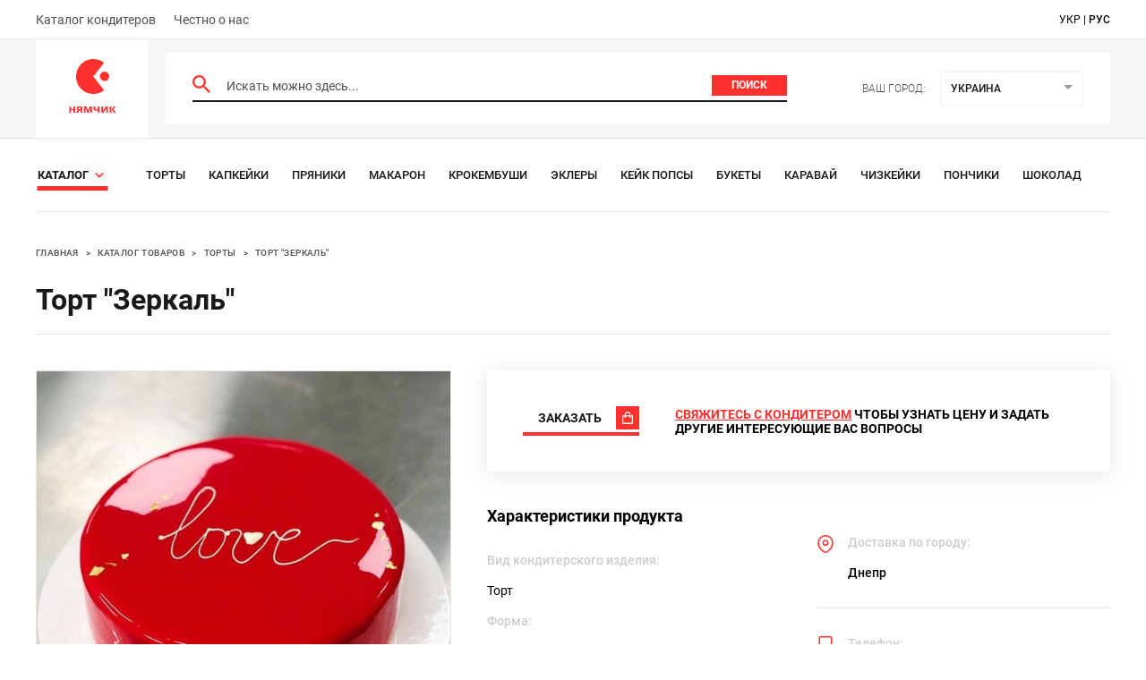

--- FILE ---
content_type: text/html; charset=utf-8
request_url: https://nyamchik.com/products/tort-zerkal-9c217b
body_size: 12105
content:
<!doctype html>
<html lang="en">
<head>
    <meta charset="UTF-8">
    <meta name="viewport"
          content="width=device-width, initial-scale=1.0">
    <meta http-equiv="X-UA-Compatible" content="ie=edge">
    <link rel="shortcut icon" type="image/ico" href="/favicon.ico"/>
    <meta data-react-helmet="true" name="description" content="Красный торт от кондитера mozgova_anna. Круглая форма. Количество ярусов — 1. Доставка по городу Днепр. | NYAMCHIK © 2021."/>
    <title data-react-helmet="true">Торт &quot;Зеркаль&quot;</title>
    <link data-react-helmet="true" rel="canonical" href="https://nyamchik.com/products/tort-zerkal-9c217b"/><link data-react-helmet="true" rel="alternate" hrefLang="uk" href="https://nyamchik.com/ua/products/tort-zerkal-9c217b"/><link data-react-helmet="true" rel="alternate" hrefLang="ru" href="https://nyamchik.com/products/tort-zerkal-9c217b"/><link data-react-helmet="true" rel="alternate" hrefLang="x-default" href="https://nyamchik.com/products/tort-zerkal-9c217b"/><link data-react-helmet="true" rel="preload" as="image" href="/media/c34535405fb39bec82927b6f13521d3e.jpg"/>
    <!--styles:inline-->
    <link rel="stylesheet" href="/main.f8edf2a820c97e35c4e8.css" />
<link rel="stylesheet" href="/productPage.f8edf2a820c97e35c4e8.css" />
</head>
<body>
<!-- Google Tag Manager -->
<script>(function(w,d,s,l,i){w[l]=w[l]||[];w[l].push({'gtm.start':
        new Date().getTime(),event:'gtm.js'});var f=d.getElementsByTagName(s)[0],
    j=d.createElement(s),dl=l!='dataLayer'?'&l='+l:'';j.async=true;j.src=
    'https://www.googletagmanager.com/gtm.js?id='+i+dl;f.parentNode.insertBefore(j,f);
})(window,document,'script','dataLayer','GTM-K4R4SM4');</script>
<!-- End Google Tag Manager -->
<!-- Google Tag Manager (noscript) -->
<noscript><iframe src="https://www.googletagmanager.com/ns.html?id=GTM-K4R4SM4"
                  height="0" width="0" style="display:none;visibility:hidden"></iframe></noscript>
<!-- End Google Tag Manager (noscript) -->
<div id="root"><div class="loader"></div><header><div class="top-nav"><div class="container"><ul><li><a href="/sellers">Каталог кондитеров</a></li><li><a href="/about">Честно о нас</a></li></ul><div class="language-selection"><a class="lang " href="https://nyamchik.com/ua/products/tort-zerkal-9c217b">укр</a><span> | </span><a class="lang active" href="https://nyamchik.com/products/tort-zerkal-9c217b">рус</a></div></div></div><div class="middle-nav"><div class="container"><a class="logo" href="/"><svg width="54" height="66" viewBox="0 0 54 66" fill="none" xmlns="http://www.w3.org/2000/svg"><path d="M28.245 19.5L40.19 34.79A19.006 19.006 0 0 1 28.245 39C17.616 39 9 30.27 9 19.5S17.616 0 28.245 0c4.513 0 8.663 1.574 11.945 4.21C36.208 9.414 28.245 19.5 28.245 19.5z" fill="#FF312E"></path><ellipse cx="40.767" cy="19.313" rx="5.198" ry="5.267" fill="#FF312E"></ellipse><path d="M3.342 52.902v2.73h2.704v-2.73h1.937V60H6.046v-2.925H3.342V60H1.405v-7.098h1.937zM11.09 60H8.998l1.911-2.808a2.56 2.56 0 0 1-.975-.715c-.277-.338-.416-.797-.416-1.378 0-.71.269-1.252.806-1.625.537-.381 1.226-.572 2.067-.572h3.302V60h-1.937v-2.639H12.69L11.091 60zm.325-4.888c0 .295.117.529.351.702.234.165.537.247.91.247h1.079v-1.794H12.43c-.347 0-.602.087-.767.26a.8.8 0 0 0-.247.585zm15.246-2.21V60h-1.807v-3.484c0-.347.004-.685.013-1.014.017-.33.04-.633.065-.91h-.039L22.931 60h-1.456l-1.989-5.421h-.052c.035.286.056.594.065.923.017.32.026.676.026 1.066V60h-1.807v-7.098h2.743l1.768 4.81 1.794-4.81h2.64zm3.728 0v2.6c0 .615.286.923.858.923.372 0 .72-.039 1.04-.117.32-.087.641-.2.962-.338v-3.068h1.937V60H33.25v-2.821c-.303.165-.65.316-1.04.455-.39.13-.832.195-1.326.195-.737 0-1.326-.19-1.768-.572-.442-.381-.663-.953-.663-1.716v-2.639h1.937zm8.7 0v2.808c0 .147-.009.33-.026.546-.009.217-.022.438-.039.663a9.965 9.965 0 0 1-.039.598c-.017.173-.03.295-.039.364l3.276-4.979h2.327V60h-1.872v-2.834c0-.234.009-.49.026-.767.017-.286.035-.55.052-.793.026-.251.043-.442.052-.572L39.545 60h-2.327v-7.098h1.872zm12.138 0h2.133l-2.808 3.406L53.608 60H51.41l-2.9-3.601V60h-1.937v-7.098h1.938v3.445l2.716-3.445z" fill="#FF312E"></path></svg></a><div class="row"><form class="input-header"><svg width="20" height="20" viewBox="0 0 20 20" fill="none" xmlns="http://www.w3.org/2000/svg"><path d="M14.294 12.579h-.904l-.32-.31a7.4 7.4 0 0 0 1.796-4.836 7.433 7.433 0 1 0-7.433 7.433 7.4 7.4 0 0 0 4.837-1.796l.309.32v.904L18.296 20 20 18.296l-5.706-5.717zm-6.861 0a5.139 5.139 0 0 1-5.146-5.146 5.139 5.139 0 0 1 5.146-5.146 5.139 5.139 0 0 1 5.146 5.146 5.139 5.139 0 0 1-5.146 5.146z" fill="#FF312E"></path></svg><input type="text" placeholder="Искать можно здесь..." value=""/><button type="submit" class="btn undefined">Поиск</button></form><div class="city"><h5>Ваш город:</h5><div class="Dropdown-root city-select"><div class="Dropdown-control" aria-haspopup="listbox"><div class="Dropdown-placeholder">Украина</div><div class="Dropdown-arrow-wrapper"><span class="Dropdown-arrow"></span></div></div></div></div></div></div></div><nav class="container"><div class="catalog-wr"><div class="see-all-wrapper"><a class="see-all-link" href="/catalog"><span>Каталог</span><div class="arrow arrow-right small"><svg width="10" height="18" viewBox="0 0 10 18" fill="none" xmlns="http://www.w3.org/2000/svg"><path d="M0 15.429L6.25 9 0 2.571 1.25 0 10 9l-8.75 9L0 15.429z" fill="#FF312E"></path></svg></div></a></div><ul><li><a href="/catalog/torty">Торты</a></li><li><a href="/catalog/kapkejki">Капкейки</a></li><li><a href="/catalog/pryaniki">Пряники</a></li><li><a href="/catalog/makaron">Макарон</a></li><li><a href="/catalog/krokembushi">Крокембуши</a></li><li><a href="/catalog/eklery">Эклеры</a></li><li><a href="/catalog/kejk-popsy">Кейк Попсы</a></li><li><a href="/catalog/bukety">Букеты</a></li><li><a href="/catalog/Karаvai">Каравай</a></li><li><a href="/catalog/chizkejki">Чизкейки</a></li><li><a href="/catalog/ponchiki">Пончики</a></li><li><a href="/catalog/shokolad">Шоколад</a></li><li><a href="/catalog/shtrudeli">Штрудели</a></li><li><a href="/catalog/trifle">Трайфлы</a></li><li><a href="/catalog/profiterole">Профитроли</a></li><li><a href="/catalog/truffle">Трюфели</a></li><li><a href="/catalog/zefir">Зефир</a></li><li><a href="/catalog/tart">Тарты</a></li><li><a href="/catalog/rulety">Рулеты</a></li><li><a href="/catalog/pirozhnye">Пирожные</a></li><li><a href="/catalog/ledency">Льодяники</a></li><li><a href="/catalog/bulochki">Булочки</a></li><li><a href="/catalog/mastichnye-figurki">Сахарная мастика</a></li><li><a href="/catalog/pirogi">Пироги</a></li><li><a href="/catalog/desertnye-nabory">Десертные наборы</a></li><li><a href="/catalog/marshmellou">Маршмеллоу</a></li><li><a href="/catalog/konfety">Конфеты</a></li><li><a href="/catalog/pashi">Паски</a></li><li><a href="/catalog/pechene">Печенье</a></li></ul></div></nav></header><nav class="breadcrumbs "><div class="container"><div class="breadcrumbs__inner"><span class="breadcrumbs__section"><a aria-current="page" class="breadcrumbs__crumb breadcrumbs__crumb--active" href="/">Главная</a><span class="breadcrumbs__separator">&gt;</span></span><span class="breadcrumbs__section"><a class="breadcrumbs__crumb" href="/catalog">Каталог товаров</a><span class="breadcrumbs__separator">&gt;</span></span><span class="breadcrumbs__section"><a class="breadcrumbs__crumb" href="/catalog/torty">Торты</a><span class="breadcrumbs__separator">&gt;</span></span><span class="breadcrumbs__section"><a class="breadcrumbs__crumb" href="/products/tort-zerkal-9c217b">Торт &quot;Зеркаль&quot;</a></span></div></div></nav><main><div class="product-page"><div class="product-page container"><div class="page-headings"><h1>Торт &quot;Зеркаль&quot;</h1></div><div class="product-block"><div class="left-block"><div class="image-wrapper"><img class="product-img" src="/media/c34535405fb39bec82927b6f13521d3e.jpg" alt="Торт &quot;Зеркаль&quot;"/></div><div class="about-seller"><a class="avatar-circle" href="/sellers/mozgova_anna"><img src="/media/e29b421a85cc129b725ccce073b0fc59.jpg" loading="lazy" alt="Кондитер. mozgova_anna"/></a><div><p class="title">Кондитер:</p><a class="name" href="/sellers/mozgova_anna">mozgova_anna</a></div></div></div><div class="right-block"><div class="highlighted"><div class="btn-ask">Задать вопрос</div><div class="btn-buy">Заказать</div><p><span>Свяжитесь с кондитером</span> чтобы узнать цену и Задать другие интересующие вас Вопросы</p></div><div class="full-product-info"><div class="about-product"><h3>Характеристики продукта</h3><ul><li><b>Вид кондитерского изделия:</b><p>Торт</p></li><li><b>Форма:</b><p>Круглая</p></li></ul></div><div class="seller-info"><ul class="with-icons delivery-info"><li><svg width="20" height="22" viewBox="0 0 20 22" fill="none" xmlns="http://www.w3.org/2000/svg"><path clip-rule="evenodd" d="M10 12.326a2.667 2.667 0 0 0 2.667-2.665 2.667 2.667 0 0 0-5.334 0A2.667 2.667 0 0 0 10 12.326z" stroke="#FF312E" stroke-width="1.5" stroke-linecap="square"></path><path clip-rule="evenodd" d="M18 9.661c0 6.663-6.667 10.66-8 10.66-1.333 0-8-3.997-8-10.66 0-4.414 3.583-7.994 8-7.994s8 3.58 8 7.994z" stroke="#FF312E" stroke-width="1.5" stroke-linecap="square"></path></svg><b>Доставка по городу:</b><p>Днепр</p></li></ul><hr/><ul class="with-icons"><li><svg width="20" height="22" viewBox="0 0 20 22" fill="none" xmlns="http://www.w3.org/2000/svg"><path d="M8 16.333h4m-7.333 4h10.666c.737 0 1.334-.597 1.334-1.333V3c0-.737-.597-1.333-1.334-1.333H4.667c-.737 0-1.334.596-1.334 1.333v16c0 .736.597 1.333 1.334 1.333z" stroke="#FF312E" stroke-width="1.5"></path></svg><b>Телефон:</b><p><span class="phone-numbers hidden">Показать номер</span></p></li><li><svg width="22" height="22" viewBox="0 0 22 22" fill="none" xmlns="http://www.w3.org/2000/svg"><path d="M15.667 5.667H17m-10-4h8A5.333 5.333 0 0 1 20.333 7v8A5.333 5.333 0 0 1 15 20.333H7A5.333 5.333 0 0 1 1.667 15V7A5.333 5.333 0 0 1 7 1.667zM11 15a4 4 0 1 1 0-8 4 4 0 0 1 0 8z" stroke="#FF312E" stroke-width="1.5"></path></svg><b>Инстаграм:</b><p><a target="_blank" href="http://instagram.com/mozgova_anna" rel="noreferrer nofollow noopener">@<!-- -->mozgova_anna</a></p></li></ul></div></div><noindex><div class="note" data-nosnippet="true">* информация о кондитерском изделии взята из открытых источников и представлена здесь в ознакомительных целях. Некоторые данные о кондитерском изделии могут отличаться от действительных. Если вы являетесь автором этого изделия и нашли неточность в его описании или не согласны с размещением информации о нем на этом портале, пожалуйста, обратитесь по адресу support@nyamchik.com</div></noindex></div></div><div class="section section-slider ssr"><div class="head-block"><div class="left-side"><h2>Другие товары этого кондитера:</h2></div></div><div class="slick-slider slick-initialized"><div class="slick-list"><div class="slick-track" style="width:100%;left:0%"><div data-index="0" class="slick-slide slick-active slick-current" tabindex="-1" aria-hidden="false" style="outline:none;width:25%"><div><div class="product-card item"><div class="product-wrapper"><a class="image-wrapper" href="/products/pirozhnoe-banan-pekan-yuzu-952154"><img src="/media/7f85b634eea85656a9e0d6bef65871b2.jpg" loading="lazy" alt="Пирожное &quot;Банан-пекан-Юзу&quot;"/></a><div class="product-info"><a href="/products/pirozhnoe-banan-pekan-yuzu-952154"><h3>Пирожное &quot;Банан-пекан-Юзу&quot;</h3></a><div class="seller-info"><a class="avatar-circle" rel="nofollow" href="/sellers/mozgova_anna"><img src="/media/e29b421a85cc129b725ccce073b0fc59.jpg" loading="lazy" alt="Кондитер. mozgova_anna"/></a><a class="name-and-loc" rel="nofollow" href="/sellers/mozgova_anna"><div class="seller-name">mozgova_anna</div><div class="location-info">Днепр</div></a></div></div></div></div></div></div><div data-index="1" class="slick-slide slick-active" tabindex="-1" aria-hidden="false" style="outline:none;width:25%"><div><div class="product-card item"><div class="product-wrapper"><a class="image-wrapper" href="/products/pirozhnoe-granatnoe-fe766e"><img src="/media/a20b76e548c3754944a53be722c3e43d.jpg" loading="lazy" alt="Пирожное &quot;Гранатное&quot;"/></a><div class="product-info"><a href="/products/pirozhnoe-granatnoe-fe766e"><h3>Пирожное &quot;Гранатное&quot;</h3></a><div class="seller-info"><a class="avatar-circle" rel="nofollow" href="/sellers/mozgova_anna"><img src="/media/e29b421a85cc129b725ccce073b0fc59.jpg" loading="lazy" alt="Кондитер. mozgova_anna"/></a><a class="name-and-loc" rel="nofollow" href="/sellers/mozgova_anna"><div class="seller-name">mozgova_anna</div><div class="location-info">Днепр</div></a></div></div></div></div></div></div><div data-index="2" class="slick-slide slick-active" tabindex="-1" aria-hidden="false" style="outline:none;width:25%"><div><div class="product-card item"><div class="product-wrapper"><a class="image-wrapper" href="/products/tarti-vishnya-kirsh-050b9e"><img src="/media/04a5e4eb9d67173f6d94a1e0136a5ac5.jpg" loading="lazy" alt="Тарты &quot;Вишня-Кирш&quot;"/></a><div class="product-info"><a href="/products/tarti-vishnya-kirsh-050b9e"><h3>Тарты &quot;Вишня-Кирш&quot;</h3></a><div class="seller-info"><a class="avatar-circle" rel="nofollow" href="/sellers/mozgova_anna"><img src="/media/e29b421a85cc129b725ccce073b0fc59.jpg" loading="lazy" alt="Кондитер. mozgova_anna"/></a><a class="name-and-loc" rel="nofollow" href="/sellers/mozgova_anna"><div class="seller-name">mozgova_anna</div><div class="location-info">Днепр</div></a></div></div></div></div></div></div><div data-index="3" class="slick-slide slick-active" tabindex="-1" aria-hidden="false" style="outline:none;width:25%"><div><div class="product-card item"><div class="product-wrapper"><a class="image-wrapper" href="/products/tort-troinyashki-lol-7ec793"><img src="/media/9f5ecce737d1b5cf08fd0cac56583f30.jpg" loading="lazy" alt="Торт &quot;Тройняшки Лол&quot;"/></a><div class="product-info"><a href="/products/tort-troinyashki-lol-7ec793"><h3>Торт &quot;Тройняшки Лол&quot;</h3></a><div class="seller-info"><a class="avatar-circle" rel="nofollow" href="/sellers/mozgova_anna"><img src="/media/e29b421a85cc129b725ccce073b0fc59.jpg" loading="lazy" alt="Кондитер. mozgova_anna"/></a><a class="name-and-loc" rel="nofollow" href="/sellers/mozgova_anna"><div class="seller-name">mozgova_anna</div><div class="location-info">Днепр</div></a></div></div></div></div></div></div></div></div></div></div><div class="section section-slider ssr"><div class="head-block"><div class="left-side"><h2>Торты на 14 февраля</h2><a class="see-all" href="/catalog/torty-na-14-fevralya">смотреть все</a></div></div><div class="slick-slider slick-initialized" dir="ltr"><div class="slick-list"><div class="slick-track" style="width:300%;left:0%"><div data-index="0" class="slick-slide slick-active slick-current" tabindex="-1" aria-hidden="false" style="outline:none;width:8.333333333333334%"><div><div class="product-card item"><div class="product-wrapper"><a class="image-wrapper" href="/products/tort-fioletovoe-serdtse-3c8861"><img src="/media/0d6d9c2be38282bdc29687a8679b5ddd.jpg" loading="lazy" alt="Торт &quot;Фиолетовое сердце&quot;"/></a><div class="product-info"><a href="/products/tort-fioletovoe-serdtse-3c8861"><h3>Торт &quot;Фиолетовое сердце&quot;</h3></a><div class="seller-info"><a class="avatar-circle" rel="nofollow" href="/sellers/tortikeksikaramel"><img src="/media/2be163d508489327e03404afbdc9fece.jpg" loading="lazy" alt="Кондитер. tortikeksikaramel"/></a><a class="name-and-loc" rel="nofollow" href="/sellers/tortikeksikaramel"><div class="seller-name">tortikeksikaramel</div><div class="location-info">Киев</div></a></div></div></div></div></div></div><div data-index="1" class="slick-slide slick-active" tabindex="-1" aria-hidden="false" style="outline:none;width:8.333333333333334%"><div><div class="product-card item"><div class="product-wrapper"><a class="image-wrapper" href="/products/tort-mramornii-fionit-e3c2d5"><img src="/media/a0b659de6ff2dc98a9d082fda580e0ab.jpg" loading="lazy" alt="Торт &quot;Мраморный фионит&quot;"/></a><div class="product-info"><a href="/products/tort-mramornii-fionit-e3c2d5"><h3>Торт &quot;Мраморный фионит&quot;</h3></a><div class="seller-info"><a class="avatar-circle" rel="nofollow" href="/sellers/tortik_odessa"><img src="/media/65f215b9b6f45ef78890734fbfa1c1f1.jpg" loading="lazy" alt="Кондитер. tortik_odessa"/></a><a class="name-and-loc" rel="nofollow" href="/sellers/tortik_odessa"><div class="seller-name">tortik_odessa</div><div class="location-info">Одесса</div></a></div></div></div></div></div></div><div data-index="2" class="slick-slide slick-active" tabindex="-1" aria-hidden="false" style="outline:none;width:8.333333333333334%"><div><div class="product-card item"><div class="product-wrapper"><a class="image-wrapper" href="/products/tort-imperatritsa-1bf6c3"><img src="/media/dcae4bdf10bed63cc576d21f596d67ca.jpg" loading="lazy" alt="Торт &quot;Императрица&quot;"/></a><div class="product-info"><a href="/products/tort-imperatritsa-1bf6c3"><h3>Торт &quot;Императрица&quot;</h3></a><div class="seller-info"><a class="avatar-circle" rel="nofollow" href="/sellers/il_cake"><img src="/media/7a021f15421cc072a98f1e01c70816c1.jpg" loading="lazy" alt="Кондитер. il_cake"/></a><a class="name-and-loc" rel="nofollow" href="/sellers/il_cake"><div class="seller-name">il_cake</div><div class="location-info">Киев</div></a></div></div></div></div></div></div><div data-index="3" class="slick-slide slick-active" tabindex="-1" aria-hidden="false" style="outline:none;width:8.333333333333334%"><div><div class="product-card item"><div class="product-wrapper"><a class="image-wrapper" href="/products/tort-you-complete-me-7ef4ce"><img src="/media/2891a88c7e104da617faadaf56d2544f.jpg" loading="lazy" alt="Торт &quot;You complete me&quot;"/></a><div class="product-info"><a href="/products/tort-you-complete-me-7ef4ce"><h3>Торт &quot;You complete me&quot;</h3></a><div class="seller-info"><a class="avatar-circle" rel="nofollow" href="/sellers/cake.shoko"><img src="/media/7c625d5de0fbb7a222e3eaa6da32372a.jpg" loading="lazy" alt="Кондитер. cake.shoko"/></a><a class="name-and-loc" rel="nofollow" href="/sellers/cake.shoko"><div class="seller-name">cake.shoko</div><div class="location-info">Киев</div></a></div></div></div></div></div></div><div data-index="4" class="slick-slide" tabindex="-1" aria-hidden="true" style="outline:none;width:8.333333333333334%"><div><div class="product-card item"><div class="product-wrapper"><a class="image-wrapper" href="/products/tort-kamennoe-serdtse-1560b5"><img src="/media/56c5c711f6a536097003dd8409a64e1b.jpg" loading="lazy" alt="Торт &quot;Каменное сердце&quot;"/></a><div class="product-info"><a href="/products/tort-kamennoe-serdtse-1560b5"><h3>Торт &quot;Каменное сердце&quot;</h3></a><div class="seller-info"><a class="avatar-circle" rel="nofollow" href="/sellers/mir_podarkov_torty_odessa"><img src="/media/a4ff1aa909d574e59fe8dd81e839649f.jpg" loading="lazy" alt="Кондитер. mir_podarkov_torty_odessa"/></a><a class="name-and-loc" rel="nofollow" href="/sellers/mir_podarkov_torty_odessa"><div class="seller-name">mir_podarkov_torty_odessa</div><div class="location-info">Одесса</div></a></div></div></div></div></div></div><div data-index="5" class="slick-slide" tabindex="-1" aria-hidden="true" style="outline:none;width:8.333333333333334%"><div><div class="product-card item"><div class="product-wrapper"><a class="image-wrapper" href="/products/tort-mishuli-a24764"><img src="/media/ffc8f159d12bf639843165080ce153d3.jpg" loading="lazy" alt="Торт &quot;Мишули&quot;"/></a><div class="product-info"><a href="/products/tort-mishuli-a24764"><h3>Торт &quot;Мишули&quot;</h3></a><div class="seller-info"><a class="avatar-circle" rel="nofollow" href="/sellers/lemanika_cake"><img src="/media/e2a720bad16fd81758cfa6be7026fa76.jpg" loading="lazy" alt="Кондитер. lemanika_cake"/></a><a class="name-and-loc" rel="nofollow" href="/sellers/lemanika_cake"><div class="seller-name">lemanika_cake</div><div class="location-info">Киев</div></a></div></div></div></div></div></div><div data-index="6" class="slick-slide" tabindex="-1" aria-hidden="true" style="outline:none;width:8.333333333333334%"><div><div class="product-card item"><div class="product-wrapper"><a class="image-wrapper" href="/products/tort-vlyublyonnie-navsegda-0571da"><img src="/media/2ad7bbcc0d13bff64fc0c23beb0e74e7.jpg" loading="lazy" alt="Торт &quot;Влюблённые навсегда&quot;"/></a><div class="product-info"><a href="/products/tort-vlyublyonnie-navsegda-0571da"><h3>Торт &quot;Влюблённые навсегда&quot;</h3></a><div class="seller-info"><a class="avatar-circle" rel="nofollow" href="/sellers/bananacake.ua"><img src="/media/5d8024a50d1264321a12045788cecc35.jpg" loading="lazy" alt="Кондитер. bananacake.ua"/></a><a class="name-and-loc" rel="nofollow" href="/sellers/bananacake.ua"><div class="seller-name">bananacake.ua</div><div class="location-info">Киев</div></a></div></div></div></div></div></div><div data-index="7" class="slick-slide" tabindex="-1" aria-hidden="true" style="outline:none;width:8.333333333333334%"><div><div class="product-card item"><div class="product-wrapper"><a class="image-wrapper" href="/products/tort-razom-e36fc3"><img src="/media/0f4a0ee6c5caf06961f2fdd08ba616b9.jpg" loading="lazy" alt="Торт &quot;Разом&quot;"/></a><div class="product-info"><a href="/products/tort-razom-e36fc3"><h3>Торт &quot;Разом&quot;</h3></a><div class="seller-info"><a class="avatar-circle" rel="nofollow" href="/sellers/miracake.ua"><img src="/media/c26bce3349e1cf03e66b1518838817ff.jpg" loading="lazy" alt="Кондитер. miracake.ua"/></a><a class="name-and-loc" rel="nofollow" href="/sellers/miracake.ua"><div class="seller-name">miracake.ua</div><div class="location-info">Львов</div></a></div></div></div></div></div></div><div data-index="8" class="slick-slide" tabindex="-1" aria-hidden="true" style="outline:none;width:8.333333333333334%"><div><div class="product-card item"><div class="product-wrapper"><a class="image-wrapper" href="/products/tort-potselui-menya-bf8c03"><img src="/media/1b7a3c8ef2bc3cc3f3c1eb536f1dcadb.jpg" loading="lazy" alt="Торт &quot;Поцелуй меня&quot;"/></a><div class="product-info"><a href="/products/tort-potselui-menya-bf8c03"><h3>Торт &quot;Поцелуй меня&quot;</h3></a><div class="seller-info"><a class="avatar-circle" rel="nofollow" href="/sellers/cakery_and_cupcakes_odessa"><img src="/media/9ba724412c43f6ce0eeabaa2ccfff0b1.jpg" loading="lazy" alt="Кондитер. cakes_and_cupcakes_odessa.ua"/></a><a class="name-and-loc" rel="nofollow" href="/sellers/cakery_and_cupcakes_odessa"><div class="seller-name">cakes_and_cupcakes_odessa.ua</div><div class="location-info">Одесса</div></a></div></div></div></div></div></div><div data-index="9" class="slick-slide" tabindex="-1" aria-hidden="true" style="outline:none;width:8.333333333333334%"><div><div class="product-card item"><div class="product-wrapper"><a class="image-wrapper" href="/products/tort-potseluichiki-e6bdb1"><img src="/media/4263942422dc96c25c68acb15b16f529.jpg" loading="lazy" alt="Торт &quot;Поцелуйчики&quot;"/></a><div class="product-info"><a href="/products/tort-potseluichiki-e6bdb1"><h3>Торт &quot;Поцелуйчики&quot;</h3></a><div class="seller-info"><a class="avatar-circle" rel="nofollow" href="/sellers/cake_you_"><img src="/media/b8a07f3467fca73d0541b356f6961702.jpg" loading="lazy" alt="Кондитер. cake_you_"/></a><a class="name-and-loc" rel="nofollow" href="/sellers/cake_you_"><div class="seller-name">cake_you_</div><div class="location-info">Киев</div></a></div></div></div></div></div></div><div data-index="10" class="slick-slide" tabindex="-1" aria-hidden="true" style="outline:none;width:8.333333333333334%"><div><div class="product-card item"><div class="product-wrapper"><a class="image-wrapper" href="/products/bento-tort-bonus-3ad5a6"><img src="/media/906212212b1eaa81594f324301ac1ff2.jpg" loading="lazy" alt="Бенто-торт &quot;Bonus&quot;"/></a><div class="product-info"><a href="/products/bento-tort-bonus-3ad5a6"><h3>Бенто-торт &quot;Bonus&quot;</h3></a><div class="seller-info"><a class="avatar-circle" rel="nofollow" href="/sellers/oksana__nechyporenko"><img src="/media/706fff5ab4b256274ace7c755dc6ea1f.jpg" loading="lazy" alt="Кондитер. oksana__nechyporenko"/></a><a class="name-and-loc" rel="nofollow" href="/sellers/oksana__nechyporenko"><div class="seller-name">oksana__nechyporenko</div><div class="location-info">Львов</div></a></div></div></div></div></div></div><div data-index="11" class="slick-slide" tabindex="-1" aria-hidden="true" style="outline:none;width:8.333333333333334%"><div><div class="product-card item"><div class="product-wrapper"><a class="image-wrapper" href="/products/tort-lyublyu-9c727c"><img src="/media/5c69699e3fed11687b09e9c708d9e578.jpg" loading="lazy" alt="Торт &quot;Люблю&quot;"/></a><div class="product-info"><a href="/products/tort-lyublyu-9c727c"><h3>Торт &quot;Люблю&quot;</h3></a><div class="seller-info"><a class="avatar-circle" rel="nofollow" href="/sellers/n.artiukh11"><img src="/media/26fcdae7947edbfbfbd581e1e27476ef.jpg" loading="lazy" alt="Кондитер. n.artiukh11"/></a><a class="name-and-loc" rel="nofollow" href="/sellers/n.artiukh11"><div class="seller-name">n.artiukh11</div><div class="location-info">Киев</div></a></div></div></div></div></div></div></div></div></div></div></div></div></main><div class="notifications-wrapper"></div><footer><div class="container"><div class="copyright">NYAMCHIK © <!-- -->2026</div><a class="email" href="mailto:support@nyamchik.com">support@nyamchik.com</a></div></footer></div>
<div id="modal"></div>
<script>
    window.__PRELOADED_STATE__ = {"chunkLoader":{"loading":false},"carouselsProducts":{"catalogPagesProducts":{"products":[],"cacheKey":"","fetched":false,"fetching":false},"sellerProducts":{"products":[{"_id":"61e2221c41c61b0013a027e5","images":[{"url":"/media/7f85b634eea85656a9e0d6bef65871b2.jpg"},{"url":"/media/5594918de05ee76d916b34168794b42e.jpg"},{"url":"/media/01a3ebd1cec8184aeb98a51d2cfc1c40.jpg"}],"seller":{"avatar":{"url":"/media/e29b421a85cc129b725ccce073b0fc59.jpg"},"confectionerName":"mozgova_anna","canonicalName":"mozgova_anna"},"name":"Пирожное \"Банан-пекан-Юзу\"","canonicalName":"pirozhnoe-banan-pekan-yuzu-952154","deliveryLocations":[{"parentLocation":null,"name":"Днепропетровская область","translations":{"ua":{"name":"Дніпропетровська область"}}},{"parentLocation":"5f425bcda4102000310326b3","name":"Днепр","translations":{"ua":{"name":"Дніпро"}}}]},{"_id":"61e221a941c61b0013a027da","images":[{"url":"/media/a20b76e548c3754944a53be722c3e43d.jpg"},{"url":"/media/246530df499bfa959fad4bb20893326d.jpg"}],"seller":{"avatar":{"url":"/media/e29b421a85cc129b725ccce073b0fc59.jpg"},"confectionerName":"mozgova_anna","canonicalName":"mozgova_anna"},"name":"Пирожное \"Гранатное\"","canonicalName":"pirozhnoe-granatnoe-fe766e","deliveryLocations":[{"parentLocation":null,"name":"Днепропетровская область","translations":{"ua":{"name":"Дніпропетровська область"}}},{"parentLocation":"5f425bcda4102000310326b3","name":"Днепр","translations":{"ua":{"name":"Дніпро"}}}]},{"_id":"615ca35d6066c4001290a492","images":[{"url":"/media/04a5e4eb9d67173f6d94a1e0136a5ac5.jpg"}],"seller":{"avatar":{"url":"/media/e29b421a85cc129b725ccce073b0fc59.jpg"},"confectionerName":"mozgova_anna","canonicalName":"mozgova_anna"},"name":"Тарты \"Вишня-Кирш\"","canonicalName":"tarti-vishnya-kirsh-050b9e","deliveryLocations":[{"parentLocation":null,"name":"Днепропетровская область","translations":{"ua":{"name":"Дніпропетровська область"}}},{"parentLocation":"5f425bcda4102000310326b3","name":"Днепр","translations":{"ua":{"name":"Дніпро"}}}]},{"_id":"60469db7dadd380012fd24c1","images":[{"url":"/media/9f5ecce737d1b5cf08fd0cac56583f30.jpg"}],"seller":{"avatar":{"url":"/media/e29b421a85cc129b725ccce073b0fc59.jpg"},"confectionerName":"mozgova_anna","canonicalName":"mozgova_anna"},"name":"Торт \"Тройняшки Лол\"","canonicalName":"tort-troinyashki-lol-7ec793","deliveryLocations":[{"parentLocation":null,"name":"Днепропетровская область","translations":{"ua":{"name":"Дніпропетровська область"}}},{"parentLocation":"5f425bcda4102000310326b3","name":"Днепр","translations":{"ua":{"name":"Дніпро"}}}]},{"_id":"601f1a44e059e700197f2f7f","images":[{"url":"/media/c34535405fb39bec82927b6f13521d3e.jpg"}],"seller":{"avatar":{"url":"/media/e29b421a85cc129b725ccce073b0fc59.jpg"},"confectionerName":"mozgova_anna","canonicalName":"mozgova_anna"},"name":"Торт \"Зеркаль\"","canonicalName":"tort-zerkal-9c217b","deliveryLocations":[{"parentLocation":null,"name":"Днепропетровская область","translations":{"ua":{"name":"Дніпропетровська область"}}},{"parentLocation":"5f425bcda4102000310326b3","name":"Днепр","translations":{"ua":{"name":"Дніпро"}}}]}],"cacheKey":"601f1a19e059e700197f2f77","fetching":false,"fetched":true},"latestProducts":{"products":[],"cacheKey":"","fetched":false,"fetching":false},"622755b76dc17f001279a03e,622f9e4f6dc17f001279a0aa_":{"products":[{"_id":"606828138170d1001c680b2a","images":[{"url":"/media/0d6d9c2be38282bdc29687a8679b5ddd.jpg"}],"seller":{"avatar":{"url":"/media/2be163d508489327e03404afbdc9fece.jpg"},"confectionerName":"tortikeksikaramel","canonicalName":"tortikeksikaramel"},"name":"Торт \"Фиолетовое сердце\"","canonicalName":"tort-fioletovoe-serdtse-3c8861","deliveryLocations":[{"parentLocation":null,"name":"Киевская область","translations":{"ua":{"name":"Київська область"}}},{"parentLocation":"5f425bcda4102000310326b9","name":"Киев","translations":{"ua":{"name":"Київ"}}}]},{"_id":"6068d1d98170d1001c680d1c","images":[{"url":"/media/a0b659de6ff2dc98a9d082fda580e0ab.jpg"},{"url":"/media/ed91debf2d2dff2b282a2e761d1155e5.jpg"},{"url":"/media/833b1f2a8bb7f799d10e99f98dd2b91d.jpg"}],"seller":{"avatar":{"url":"/media/65f215b9b6f45ef78890734fbfa1c1f1.jpg"},"confectionerName":"tortik_odessa","canonicalName":"tortik_odessa"},"name":"Торт \"Мраморный фионит\"","canonicalName":"tort-mramornii-fionit-e3c2d5","deliveryLocations":[{"parentLocation":null,"name":"Одесская область","translations":{"ua":{"name":"Одеська область"}}},{"parentLocation":"5f425bcda4102000310326be","name":"Одесса","translations":{"ua":{"name":"Одеса"}}}]},{"_id":"609fe3139f67e8001551c767","images":[{"url":"/media/dcae4bdf10bed63cc576d21f596d67ca.jpg"}],"seller":{"avatar":{"url":"/media/7a021f15421cc072a98f1e01c70816c1.jpg"},"confectionerName":"il_cake","canonicalName":"il_cake"},"name":"Торт \"Императрица\"","canonicalName":"tort-imperatritsa-1bf6c3","deliveryLocations":[{"parentLocation":null,"name":"Киевская область","translations":{"ua":{"name":"Київська область"}}},{"parentLocation":"5f425bcda4102000310326b9","name":"Киев","translations":{"ua":{"name":"Київ"}}}]},{"_id":"60789f7b0238a20012963153","images":[{"url":"/media/2891a88c7e104da617faadaf56d2544f.jpg"}],"seller":{"avatar":{"url":"/media/7c625d5de0fbb7a222e3eaa6da32372a.jpg"},"confectionerName":"cake.shoko","canonicalName":"cake.shoko"},"name":"Торт \"You complete me\"","canonicalName":"tort-you-complete-me-7ef4ce","deliveryLocations":[{"parentLocation":null,"name":"Киевская область","translations":{"ua":{"name":"Київська область"}}},{"parentLocation":"5f425bcda4102000310326b9","name":"Киев","translations":{"ua":{"name":"Київ"}}}]},{"_id":"5fa8650b2f50a10012a67aab","images":[{"url":"/media/56c5c711f6a536097003dd8409a64e1b.jpg"},{"url":"/media/6eb5776b8111457287b94431fbaecdc3.jpg"},{"url":"/media/3494fa6ae71fa083279f015b4676f201.jpg"}],"seller":{"avatar":{"url":"/media/a4ff1aa909d574e59fe8dd81e839649f.jpg"},"confectionerName":"mir_podarkov_torty_odessa","canonicalName":"mir_podarkov_torty_odessa"},"name":"Торт \"Каменное сердце\"","canonicalName":"tort-kamennoe-serdtse-1560b5","deliveryLocations":[{"parentLocation":null,"name":"Одесская область","translations":{"ua":{"name":"Одеська область"}}},{"parentLocation":"5f425bcda4102000310326be","name":"Одесса","translations":{"ua":{"name":"Одеса"}}}]},{"_id":"601f1f73e059e700197f2fec","images":[{"url":"/media/ffc8f159d12bf639843165080ce153d3.jpg"}],"seller":{"avatar":{"url":"/media/e2a720bad16fd81758cfa6be7026fa76.jpg"},"confectionerName":"lemanika_cake","canonicalName":"lemanika_cake"},"name":"Торт \"Мишули\"","canonicalName":"tort-mishuli-a24764","deliveryLocations":[{"parentLocation":null,"name":"Киевская область","translations":{"ua":{"name":"Київська область"}}},{"parentLocation":"5f425bcda4102000310326b9","name":"Киев","translations":{"ua":{"name":"Київ"}}}]},{"_id":"608c6d2a9f67e80015519e7d","images":[{"url":"/media/2ad7bbcc0d13bff64fc0c23beb0e74e7.jpg"}],"seller":{"avatar":{"url":"/media/5d8024a50d1264321a12045788cecc35.jpg"},"confectionerName":"bananacake.ua","canonicalName":"bananacake.ua"},"name":"Торт \"Влюблённые навсегда\"","canonicalName":"tort-vlyublyonnie-navsegda-0571da","deliveryLocations":[{"parentLocation":null,"name":"Киевская область","translations":{"ua":{"name":"Київська область"}}},{"parentLocation":"5f425bcda4102000310326b9","name":"Киев","translations":{"ua":{"name":"Київ"}}}]},{"_id":"6308600f8574f40012e40d4b","deliveryLocations":[{"parentLocation":null,"name":"Львовская область","translations":{"ua":{"name":"Львівська область"}}},{"parentLocation":"5f425bcda4102000310326bc","name":"Львов","translations":{"ua":{"name":"Львів"}}}],"images":[{"url":"/media/0f4a0ee6c5caf06961f2fdd08ba616b9.jpg"},{"url":"/media/1672c982e4c60782ad6b31712f0539b7.jpg"},{"url":"/media/ab99524bc7278ad3d7d02b89f061539e.jpg"},{"url":"/media/d56e514340dcf595bbfad8679147b676.jpg"}],"seller":{"avatar":{"url":"/media/c26bce3349e1cf03e66b1518838817ff.jpg"},"confectionerName":"miracake.ua","canonicalName":"miracake.ua"},"name":"Торт \"Разом\"","canonicalName":"tort-razom-e36fc3"},{"_id":"6068d0d98170d1001c680d04","images":[{"url":"/media/1b7a3c8ef2bc3cc3f3c1eb536f1dcadb.jpg"}],"seller":{"avatar":{"url":"/media/9ba724412c43f6ce0eeabaa2ccfff0b1.jpg"},"confectionerName":"cakes_and_cupcakes_odessa.ua","canonicalName":"cakery_and_cupcakes_odessa"},"name":"Торт \"Поцелуй меня\"","canonicalName":"tort-potselui-menya-bf8c03","deliveryLocations":[{"parentLocation":null,"name":"Одесская область","translations":{"ua":{"name":"Одеська область"}}},{"parentLocation":"5f425bcda4102000310326be","name":"Одесса","translations":{"ua":{"name":"Одеса"}}}]},{"_id":"601f08bee059e700197f2e11","images":[{"url":"/media/4263942422dc96c25c68acb15b16f529.jpg"}],"seller":{"avatar":{"url":"/media/b8a07f3467fca73d0541b356f6961702.jpg"},"confectionerName":"cake_you_","canonicalName":"cake_you_"},"name":"Торт \"Поцелуйчики\"","canonicalName":"tort-potseluichiki-e6bdb1","deliveryLocations":[{"parentLocation":null,"name":"Киевская область","translations":{"ua":{"name":"Київська область"}}},{"parentLocation":"5f425bcda4102000310326b9","name":"Киев","translations":{"ua":{"name":"Київ"}}}]},{"_id":"630653c09a572400152dd72c","deliveryLocations":[{"parentLocation":null,"name":"Львовская область","translations":{"ua":{"name":"Львівська область"}}},{"parentLocation":"5f425bcda4102000310326bc","name":"Львов","translations":{"ua":{"name":"Львів"}}}],"images":[{"url":"/media/906212212b1eaa81594f324301ac1ff2.jpg"},{"url":"/media/97e7a7feb48058c0260282ee5b91ef70.jpg"}],"seller":{"avatar":{"url":"/media/706fff5ab4b256274ace7c755dc6ea1f.jpg"},"confectionerName":"oksana__nechyporenko","canonicalName":"oksana__nechyporenko"},"name":"Бенто-торт \"Bonus\"","canonicalName":"bento-tort-bonus-3ad5a6"},{"_id":"60e21f912e02f900128464be","images":[{"url":"/media/5c69699e3fed11687b09e9c708d9e578.jpg"},{"url":"/media/5ef790eff42d57726900d280d8c67777.jpg"}],"seller":{"avatar":{"url":"/media/26fcdae7947edbfbfbd581e1e27476ef.jpg"},"confectionerName":"n.artiukh11","canonicalName":"n.artiukh11"},"name":"Торт \"Люблю\"","canonicalName":"tort-lyublyu-9c727c","deliveryLocations":[{"parentLocation":null,"name":"Киевская область","translations":{"ua":{"name":"Київська область"}}},{"parentLocation":"5f425bcda4102000310326b9","name":"Киев","translations":{"ua":{"name":"Київ"}}}]}],"cacheKey":"622755b76dc17f001279a03e,622f9e4f6dc17f001279a0aa_","fetching":false,"fetched":true}},"redirect":null,"locations":{"locations":[{"parentLocation":null,"_id":"","name":"Украина","inName":"Украине","fromName":"Украины","slug":""},{"_id":"5f425bcda4102000310326ca","parentLocation":"5f425bcda4102000310326b3","name":"Днепр","inName":"Днепре","slug":"dp","fromName":"Днепра"},{"_id":"5f425bcda4102000310326e4","parentLocation":"5f425bcda4102000310326b9","name":"Киев","inName":"Киеве","slug":"kiev","fromName":"Киева"},{"_id":"5f425bcda410200031032701","parentLocation":"5f425bcda4102000310326bc","name":"Львов","inName":"Львове","slug":"lviv","fromName":"Львова"},{"_id":"5f425bcda410200031032704","parentLocation":"5f425bcda4102000310326be","name":"Одесса","inName":"Одессе","slug":"odessa","fromName":"Одессы"},{"_id":"5f425bcda410200031032707","parentLocation":"5f425bcda4102000310326bf","name":"Полтава","inName":"Полтаве","slug":"poltava","fromName":"Полтавы"},{"_id":"5f425bcda41020003103270e","parentLocation":"5f425bcda4102000310326c3","name":"Харьков","inName":"Харькове","slug":"kharkov","fromName":"Харькова"}],"currentLocation":{"parentLocation":null,"_id":"","name":"Украина","inName":"Украине","fromName":"Украины","slug":""},"fetching":false,"fetched":true},"products":{"products":{"products":[],"total":0,"totalCurrentLocation":0,"fetching":false,"fetched":false},"filters":{"filters":{"classifierElements":[],"locationSlug":null,"sortBy":"SORT_BY_DATE","page":0,"search":""}}},"product":{"product":{"_id":"601f1a44e059e700197f2f7f","filling":[],"viewsCount":2293,"type":"CAKE","images":[{"url":"/media/c34535405fb39bec82927b6f13521d3e.jpg"}],"tiersCount":1,"color":{"primaryColor":"Красный","secondaryColor":"Красный"},"description":"","seller":{"_id":"601f1a19e059e700197f2f77","phoneNumbers":["+380 98 295 6846"],"deliveryTypes":[],"paymentTypes":[],"avatar":{"url":"/media/e29b421a85cc129b725ccce073b0fc59.jpg"},"socials":[{"socialType":"INSTAGRAM","url":"http://instagram.com/mozgova_anna","username":"mozgova_anna","followedBy":12487,"postsCount":1176,"createdAt":"2021-02-06T22:37:13.191Z","updatedAt":"2021-02-06T22:37:13.191Z"}],"name":"Анна Мозговая","confectionerName":"mozgova_anna","canonicalName":"mozgova_anna","deliveryLocations":[{"_id":"5f425bcda4102000310326ca","parentLocation":"5f425bcda4102000310326b3","name":"Днепр","inName":"Днепре","slug":"dp","__v":0,"fromName":"Днепра","isActiveOnWeb":true,"updatedAt":"2022-07-24T13:10:27.733Z","translations":{"ua":{"name":"Дніпро","inName":"Дніпрі","fromName":"Дніпра","isTranslationReady":true}},"updatedBy":"moderator_j2ye6s"},{"_id":"5f425bcda4102000310326b3","parentLocation":null,"name":"Днепропетровская область","inName":"Днепропетровской области","slug":"dnepropetrovskaya-obl","__v":0,"fromName":"Днепропетровской области","isActiveOnWeb":false,"translations":{"ua":{"name":"Дніпропетровська область","inName":"Дніпропетровській області","fromName":"Дніпропетровської області","isTranslationReady":true}},"updatedAt":"2022-07-24T13:49:19.951Z","updatedBy":"moderator_j2ye6s"}]},"name":"Торт \"Зеркаль\"","shape":"CIRCLE","canonicalName":"tort-zerkal-9c217b","classifierElements":["622755b76dc17f001279a03e","622f9e4f6dc17f001279a0aa"],"relatedPages":[{"_id":"62b3adeafacaff0031edc4fe","classifierElements":["622755b76dc17f001279a03e","622f9e4f6dc17f001279a0aa"],"linkedFrom":["62b3adeafacaff0031edc4be"],"type":"PRODUCTS_CATALOG_PAGE","name":"Торты на 14 февраля","slug":"torty-na-14-fevralya","translations":{"ua":{"name":"Торти на 14 лютого"}}}],"rootPage":{"_id":"62b3ade9facaff0031edc483","classifierElements":["622755b76dc17f001279a03e"],"linkedFrom":["62f0fa2629d3640013c6c233"],"name":"Торты","slug":"torty","translations":{"ua":{"name":"Торти"}}},"isDesignForAllLocations":true},"fetching":false,"fetched":true},"sellers":{"sellers":{"sellers":[],"total":0,"fetching":false,"fetched":false},"filters":{"locationSlug":null,"page":0,"search":""}},"seller":{"seller":{"seller":null,"fetching":false},"products":{"products":null,"fetching":false}},"page":{"page":null,"fetching":false},"pages":{"pages":[{"_id":"62b3ade9facaff0031edc483","classifierElements":["622755b76dc17f001279a03e"],"name":"Торты","slug":"torty","imageUrl":"/media/categories/torty.jpg"},{"_id":"62b3adeafacaff0031edc586","classifierElements":["622f95b06dc17f001279a06c"],"name":"Капкейки","slug":"kapkejki","imageUrl":"/media/37ebbbad6e5be1624f6c20253833272f.jpg"},{"_id":"62b3adeafacaff0031edc587","classifierElements":["622f95cf6dc17f001279a06e"],"name":"Пряники","slug":"pryaniki","imageUrl":"/media/2a3827a4f1710734af9ca97f941013c3.jpg"},{"_id":"62b3adeafacaff0031edc588","classifierElements":["622f97d16dc17f001279a070"],"name":"Макарон","slug":"makaron","imageUrl":"/media/c0db6bad4ac22e1c22c301f54c012a2f.jpg"},{"_id":"62b3adeafacaff0031edc589","classifierElements":["622f98446dc17f001279a078"],"name":"Крокембуши","slug":"krokembushi","imageUrl":"/media/9fdc66b8a348fc280cd8926fbc3f37f5.jpg"},{"_id":"62b3adeafacaff0031edc58a","classifierElements":["622f981d6dc17f001279a076"],"name":"Эклеры","slug":"eklery","imageUrl":"/media/0e28d85697bfe2e0737a8addb95adc49.jpg"},{"_id":"62b3adeafacaff0031edc58b","classifierElements":["622f98646dc17f001279a07a"],"name":"Кейк Попсы","slug":"kejk-popsy","imageUrl":"/media/4ecbcacb4b5ef579f50b5497e168a86b.jpg"},{"_id":"62b3adeafacaff0031edc58c","classifierElements":["62a75b495fb3fa00122db881"],"name":"Букеты","slug":"bukety","imageUrl":"/media/78df15d85115657fb374302c91559800.jpg"},{"_id":"62b3adeafacaff0031edc58e","classifierElements":["622f98856dc17f001279a07c"],"name":"Каравай","slug":"Karаvai","imageUrl":"/media/2402ee3c173a1ec21cb873f23cc3ca55.jpg"},{"_id":"62b3adeafacaff0031edc58f","classifierElements":["622f989a6dc17f001279a07e"],"name":"Чизкейки","slug":"chizkejki","imageUrl":"/media/d67737eeca4e9b016446f805bca14c63.jpg"},{"_id":"62b3adeafacaff0031edc590","classifierElements":["622f98ae6dc17f001279a080"],"name":"Пончики","slug":"ponchiki","imageUrl":"/media/0dfe13ef343a319438fb4b56a7188c3a.jpg"},{"_id":"62b3adeafacaff0031edc591","classifierElements":["622f98ba6dc17f001279a082"],"name":"Шоколад","slug":"shokolad","imageUrl":"/media/889936db7b084f50b5eee8cbf9342dd4.jpg"},{"_id":"62b3adeafacaff0031edc592","classifierElements":["622f98d46dc17f001279a084"],"name":"Штрудели","slug":"shtrudeli","imageUrl":"/media/623f24daa5f6f5410282c18d8d4af533.jpg"},{"_id":"62b3adeafacaff0031edc593","classifierElements":["622f98e26dc17f001279a086"],"name":"Трайфлы","slug":"trifle","imageUrl":"/media/06e8187340588528336d08413569dc1f.jpg"},{"_id":"62b3adeafacaff0031edc594","classifierElements":["622f98f96dc17f001279a088"],"name":"Профитроли","slug":"profiterole","imageUrl":"/media/a52025e31e1becd2e9fb5d0f5f3b5543.jpg"},{"_id":"62b3adeafacaff0031edc595","classifierElements":["622f99196dc17f001279a08a"],"name":"Трюфели","slug":"truffle","imageUrl":"/media/5e948e37e7b8d75ae0dbe4b494683f1a.jpg"},{"_id":"62b3adeafacaff0031edc596","classifierElements":["622f99476dc17f001279a08c"],"name":"Зефир","slug":"zefir","imageUrl":"/media/e22f2d040a2aafe8a5f57a94ff1aa9c2.jpg"},{"_id":"62b3adeafacaff0031edc597","classifierElements":["622f995b6dc17f001279a08e"],"name":"Тарты","slug":"tart","imageUrl":"/media/04a5e4eb9d67173f6d94a1e0136a5ac5.jpg"},{"_id":"62b3adeafacaff0031edc5b9","classifierElements":["6251d54059b5a3001761aea4"],"name":"Рулеты","slug":"rulety","imageUrl":"/media/ab093b7e551b8d45f4735564f3a60b7a.jpg"},{"_id":"62b3adeafacaff0031edc5ba","classifierElements":["6251d4e659b5a3001761ae9e"],"name":"Пирожные","slug":"pirozhnye","imageUrl":"/media/6f84a77b6a4750f4d8d2dc0512d4a21e.jpg"},{"_id":"62b3adeafacaff0031edc5bb","classifierElements":["62a75ad35fb3fa00122db87e"],"name":"Льодяники","slug":"ledency","imageUrl":"/media/9b1cc161a055f4d9a6a759f572e6d5ae.jpg"},{"_id":"62b3adeafacaff0031edc5bc","classifierElements":["6251b72b59b5a3001761ae5e"],"name":"Булочки","slug":"bulochki","imageUrl":"/media/07a0903cc5a99ddd0d5f281f9dd3eabe.jpg"},{"_id":"62b3adeafacaff0031edc5bd","classifierElements":["62a75b695fb3fa00122db885"],"name":"Сахарная мастика","slug":"mastichnye-figurki","imageUrl":"/media/a21c4675b26a5ceac446700a015381be.jpg"},{"_id":"62b3adeafacaff0031edc5c5","classifierElements":["6250c5cc59b5a3001761adfb"],"name":"Пироги","slug":"pirogi","imageUrl":"/media/190611712134bca6cd75a5eca5443193.jpg"},{"_id":"62b3adeafacaff0031edc5c7","classifierElements":["62a75b5a5fb3fa00122db883"],"name":"Десертные наборы","slug":"desertnye-nabory","imageUrl":"/media/26454deccc297f1848ed290047ccfc9c.jpg"},{"_id":"62b3adeafacaff0031edc5c8","classifierElements":["62560cd66a83700012068b36"],"name":"Маршмеллоу","slug":"marshmellou","imageUrl":"/media/4505a1bfa1880c8660e2b38687ce179e.jpg"},{"_id":"62b3adeafacaff0031edc5c9","classifierElements":["6250c66859b5a3001761ae06"],"name":"Конфеты","slug":"konfety","imageUrl":"/media/49ef98a6bda8dd76ec626b46db9d7d2f.jpg"},{"_id":"62b3adeafacaff0031edc5ca","classifierElements":["62547d4221078a001b2060a7"],"name":"Паски","slug":"pashi","imageUrl":"/media/94ecf65f37ef51720f9f541a4bbd4f5a.jpg"},{"_id":"62b3adeafacaff0031edc5cc","classifierElements":["6251ae0559b5a3001761ae2c"],"name":"Печенье","slug":"pechene","imageUrl":"/media/685eea950754a16f832472e4211bbc43.jpg"}],"fetching":false,"fetched":true}};
    window.initialLanguage = 'ru';
</script>
<script crossorigin src="https://unpkg.com/react@17.0.1/umd/react.production.min.js"></script>
<script crossorigin src="https://unpkg.com/react-dom@17.0.1/umd/react-dom.production.min.js"></script>
<script src="/productPage.f8edf2a820c97e35c4e8.js"></script>
<script src="/vendors~productPage.f8edf2a820c97e35c4e8.js"></script>
<script src="/vendors~catalogPage~mainPage~productPage.f8edf2a820c97e35c4e8.js"></script>
<script src="/vendors~aboutPage~catalogPage~feedbackPage~mainPage~notFoundPage~privacyPage~productPage~search~sell~23bf4e54.f8edf2a820c97e35c4e8.js"></script>
<script src="/main.f8edf2a820c97e35c4e8.js"></script>
</body>
</html>

--- FILE ---
content_type: text/css; charset=UTF-8
request_url: https://nyamchik.com/productPage.f8edf2a820c97e35c4e8.css
body_size: 3875
content:
.page-headings{border-bottom:1px solid #e6e6e1;margin:20px 0}.page-headings h1{color:#191919;font-size:28px;font-weight:700;margin-bottom:20px}@media (min-width:768px){.page-headings h1{font-size:32px}}.page-headings p{color:#515052;font-size:16px;font-weight:400;margin-bottom:30px;white-space:pre-wrap}.page-headings.placeholder h1{width:30%;background-color:#e6e6e1;height:35px}.page-headings.placeholder p{width:40%;background-color:#e6e6e1;height:20px}.section .head-block{display:-ms-flexbox;display:flex;-ms-flex-align:center;align-items:center;-ms-flex-pack:justify;justify-content:space-between;margin:30px 0}@media (min-width:768px){.section .head-block{margin:60px 0 40px}}@media (min-width:768px){.section .head-block .left-side{display:-ms-flexbox;display:flex;-ms-flex-align:end;align-items:flex-end}}.section .head-block a.see-all{position:relative;display:table;margin-top:10px;font-size:16px;font-weight:400;pointer-events:all;white-space:nowrap;color:red}@media (min-width:768px){.section .head-block a.see-all{margin-top:0}}.section .head-block a.see-all:hover{text-decoration:underline}.section .head-block a.see-all:hover:after{margin-left:12px}.section .head-block a.see-all:after{content:"-->";margin-left:10px;text-decoration:none;position:absolute;line-height:12px;top:50%;left:100%;transform:translateY(-50%)}.section .head-block h2{font-size:24px;font-weight:700;color:#191919;pointer-events:none;padding-top:30px;margin-top:-30px}@media (min-width:768px){.section .head-block h2{font-size:24px;padding-top:40px;margin-top:-40px;margin-right:20px}}.section .head-block .arrows{display:none;-ms-flex-align:center;align-items:center;-ms-flex-pack:center;justify-content:center}@media (min-width:768px){.section .head-block .arrows{display:-ms-flexbox;display:flex}}.section .head-block .arrows>.arrow.disabled{opacity:.3;pointer-events:none}.section .head-block .arrows>.arrow:first-child{margin-right:10px}.section.section-slider .arrow{-webkit-user-select:none;-ms-user-select:none;user-select:none;cursor:pointer;padding:10px}.section.section-slider .arrow.disabled{pointer-events:none}.section.section-slider .arrow.disabled svg{fill:#000!important}.section.section-slider .arrow:hover svg{fill:#000}.section.section-slider .slick-slider{margin:0 -16px}.section.section-slider .slick-slider .product-card{padding:0 10px}@media (min-width:768px){.section.section-slider .slick-slider .product-card{padding:0 16px}}.section.section-slider .slick-slider.placeholder{display:-ms-flexbox;display:flex;overflow:hidden}.section.section-slider .slick-slider.placeholder>div{width:100%!important;-ms-flex:1 0 100%;flex:1 0 100%;-ms-flex:1 0 calc(100% - 25px);flex:1 0 calc(100% - 25px)}@media (min-width:576px){.section.section-slider .slick-slider.placeholder>div{width:50%!important;max-width:50%!important;-ms-flex:1 0 50%;flex:1 0 50%}}@media (min-width:1024px){.section.section-slider .slick-slider.placeholder>div{width:33.33%!important;max-width:33.33%!important;-ms-flex:1 0 33.33%;flex:1 0 33.33%}}@media (min-width:1280px){.section.section-slider .slick-slider.placeholder>div{width:25%!important;max-width:25%!important;-ms-flex:1 0 25%;flex:1 0 25%}}.section.section-slider.ssr .slick-slider .slick-track{width:100%!important;display:-ms-flexbox;display:flex}.section.section-slider.ssr .slick-slider .slick-slide{width:100%!important;-ms-flex:1 0 100%;flex:1 0 100%}@media (min-width:576px){.section.section-slider.ssr .slick-slider .slick-slide{width:50%!important;max-width:50%!important;-ms-flex:1 0 50%;flex:1 0 50%}}@media (min-width:1024px){.section.section-slider.ssr .slick-slider .slick-slide{width:33.33%!important;max-width:33.33%!important;-ms-flex:1 0 33.33%;flex:1 0 33.33%}}@media (min-width:1280px){.section.section-slider.ssr .slick-slider .slick-slide{width:25%!important;max-width:25%!important;-ms-flex:1 0 25%;flex:1 0 25%}}.avatar-circle img{width:30px;height:30px;border-radius:50%;border:1px solid #ccccc8;display:block}.avatar-circle .no-avatar{width:30px;height:30px;font-size:16px;display:-ms-flexbox;display:flex;-ms-flex-pack:center;justify-content:center;-ms-flex-align:center;align-items:center;border-radius:50%;background:#ff312e;color:#fff}.avatar-circle.avatar-placeholder{width:30px;height:30px;border-radius:50%;background-color:#f7f7f7;-ms-flex-negative:0;flex-shrink:0}.product-card{position:relative}@media (min-width:768px){.product-card:hover .like-btn{box-shadow:0 0 10px rgba(0,0,0,.15)}}.product-card .product-wrapper{background-color:#fff;width:100%}.product-card .additional-info{display:none}.product-card .additional-info h5{color:#ccccc8;font-size:12px;margin-bottom:10px}.product-card .additional-info p{color:#191919;font-size:12px;margin-bottom:16px}.product-card .additional-info a{display:inline-block;color:#ff312e;font-size:12px;font-weight:500;margin-top:20px;text-decoration:underline;text-transform:uppercase}.product-card .image-wrapper{border-bottom:none}.product-card hr{width:100%;height:2px;margin:20px 0;background-color:#f7f7f7;border:0}.product-card .product-info{padding:20px 0;position:relative;z-index:1}.product-card h3{color:#191919;font-size:16px;transition:color .3s;text-overflow:ellipsis;overflow:hidden;white-space:nowrap;font-weight:500}.product-card h3:hover{color:#ff312e}.product-card .seller-info{display:-ms-flexbox;display:flex;-ms-flex-align:center;align-items:center;width:100%;overflow:hidden;transition:color .3s;margin-top:10px;color:#515052;font-size:14px}.product-card .seller-info>.name-and-loc{min-width:1px}.product-card .seller-info .location-info{font-weight:300}.product-card .seller-info .avatar-circle{margin-right:8px}.product-card .seller-info img{width:30px;height:30px;display:block}.product-card .seller-info .no-avatar{width:30px;height:30px;font-size:16px}.product-card .seller-info .seller-name:hover{color:#ff312e}.product-card .seller-info .location-info,.product-card .seller-info .seller-name{text-overflow:ellipsis;overflow:hidden;white-space:nowrap}.product-card .price div{font-size:18px;font-weight:300;color:#ccccc8;margin-bottom:5px}.product-card .price div b{font-weight:800;color:#191919}.product-card .price .availability{color:#ccccc8;font-size:12px;-ms-flex-item-align:start;align-self:flex-start}.product-card .like-btn{border:none;width:46px;height:46px;display:-ms-flexbox;display:flex;-ms-flex-align:center;align-items:center;-ms-flex-pack:center;justify-content:center;position:absolute;right:0;top:-20px;background-color:#fff;border-radius:50%;cursor:pointer;transition:box-shadow .3s}.product-card .like-btn svg path{transition:fill .2s}.product-card .like-btn:hover{box-shadow:0 0 10px rgba(0,0,0,.15)}.product-card .like-btn:hover svg path{fill:#ff312e}.product-card .btn-buy{margin-left:auto}.product-card.placeholder .image-wrapper{background-color:#e6e6e1}.product-card.placeholder .image-wrapper:after{display:none}.product-card.placeholder h3{height:20px;background-color:#f7f7f7;width:60%}.product-card.placeholder .description{background-color:#f7f7f7}.product-card.placeholder .seller-info{display:-ms-flexbox;display:flex}.product-card.placeholder .seller-info .avatar-placeholder{width:30px;height:30px}.product-card.placeholder .seller-info .confectioner-name{height:20px;width:100px;margin-left:20px;background-color:#f7f7f7}.product-card.placeholder .order-btn{margin-left:auto;height:34px;background-color:#f7f7f7;width:140px;display:block}.slick-slider{box-sizing:border-box;-webkit-user-select:none;-ms-user-select:none;user-select:none;-webkit-touch-callout:none;-khtml-user-select:none;-ms-touch-action:pan-y;touch-action:pan-y;-webkit-tap-highlight-color:transparent}.slick-list,.slick-slider{position:relative;display:block}.slick-list{overflow:hidden;padding:0 25px 20px 0!important;overflow-x:scroll;margin-bottom:0 0 -20px}@media (min-width:768px){.slick-list{padding:initial!important;overflow:hidden}}.slick-list:focus{outline:none}.slick-list.dragging{cursor:pointer;cursor:hand}.slick-slider .slick-list,.slick-slider .slick-track{transform:translateZ(0)}.slick-track{position:relative;top:0;left:0}@media (max-width:767px){.slick-track{transform:none!important}}.slick-track:after,.slick-track:before{display:table;content:""}.slick-track:after{clear:both}.slick-loading .slick-track{visibility:hidden}.slick-slide{display:none;float:left;height:100%;min-height:1px}[dir=rtl] .slick-slide{float:right}.slick-slide img{display:block}.slick-slide.slick-loading img{display:none}.slick-slide.dragging img{pointer-events:none}.slick-initialized .slick-slide{display:block}.slick-loading .slick-slide{visibility:hidden}.slick-vertical .slick-slide{display:block;height:auto;border:1px solid transparent}.slick-arrow.slick-hidden{display:none}.phone-numbers a{display:table;margin-bottom:4px}.phone-numbers.hidden{text-decoration:underline;cursor:pointer}.phone-numbers.hidden:hover{text-decoration:none}.modal{background-color:rgba(25,25,25,.5);position:fixed;z-index:5;width:100%;height:100%;top:0;left:0;padding:20px;display:-ms-flexbox;display:flex;-ms-flex-align:center;align-items:center;-ms-flex-pack:center;justify-content:center}.modal .modal-window{max-width:600px;padding:30px;background-color:#fff}.modal .modal-window .modal-header{display:-ms-flexbox;display:flex;-ms-flex-pack:justify;justify-content:space-between}.modal .modal-window .modal-header svg{-ms-flex-negative:0;flex-shrink:0;cursor:pointer}.modal .modal-window .modal-header h3{font-size:16px;text-transform:uppercase}@media (min-width:480px){.modal .modal-window .modal-header h3{font-size:18px}}.modal .modal-window i{font-size:16px;font-style:italic;margin:20px 0 30px;display:block}@media (min-width:480px){.modal .modal-window ul{display:-ms-flexbox;display:flex}}.modal .modal-window ul li{list-style:none;position:relative;margin-left:35px;font-size:14px}.modal .modal-window ul li:first-child{margin:0 0 20px 35px}@media (min-width:480px){.modal .modal-window ul li:first-child{margin:0 20px 0 35px}}.modal .modal-window ul a{color:#ff312e}.modal .modal-window ul a:hover{text-decoration:underline}.modal .modal-window ul b{color:#ccccc8;font-weight:500;margin-bottom:16px;display:block}.modal .modal-window ul svg{position:absolute;left:-35px;top:-4px}.product-page .another-city-warning{margin-bottom:-20px}.product-page .product-block{margin:40px 0}@media (min-width:1024px){.product-page .product-block{display:-ms-flexbox;display:flex}}.product-page .product-block .left-block{min-height:0;-ms-flex:40;flex:40;min-width:1px}.product-page .product-block .left-block .product-img{width:100%;height:auto;max-width:600px;display:block}.product-page .product-block .right-block{-ms-flex:60;flex:60;margin-top:30px}@media (min-width:1024px){.product-page .product-block .right-block{margin-top:0;margin-left:40px}}.product-page .about-seller{display:-ms-flexbox;display:flex;-ms-flex-align:center;align-items:center;margin-top:30px}@media (min-width:560px){.product-page .about-seller{background-color:#f7f7f7;padding:20px}}@media (min-width:1024px){.product-page .about-seller{margin-top:40px;padding:40px}}.product-page .about-seller .avatar-circle{margin-right:20px}.product-page .about-seller img{display:block}.product-page .about-seller .no-avatar{font-size:16px}.product-page .about-seller .no-avatar,.product-page .about-seller img{height:60px;width:60px}.product-page .about-seller .name:hover{color:#ff312e}.product-page .about-seller .name{font-size:18px;font-weight:500}.product-page .about-seller .title{color:#ccccc8;font-weight:700;margin-bottom:4px}.product-page .highlighted{background-color:#fff;position:relative;z-index:0;margin-bottom:30px;display:-ms-flexbox;display:flex;-ms-flex-align:end;align-items:end}@media (min-width:768px){.product-page .highlighted{-ms-flex-align:center;align-items:center;padding:40px;margin-bottom:40px;box-shadow:0 4px 25px rgba(0,0,0,.1)}}.product-page .highlighted .btn-ask{margin-right:20px;white-space:nowrap;-ms-flex:1;flex:1}@media (min-width:560px){.product-page .highlighted .btn-ask{display:none}}.product-page .highlighted .btn-buy{margin:0;-ms-flex:1;flex:1}@media (min-width:560px){.product-page .highlighted .btn-buy{margin:0 20px 20px 0}}@media (min-width:768px){.product-page .highlighted .btn-buy{max-width:100px;margin:0 40px 0 0}}.product-page .highlighted p{font-size:14px;font-weight:700;text-transform:uppercase;text-align:center;display:none}@media (min-width:560px){.product-page .highlighted p{text-align:left;display:block}}.product-page .highlighted p span{color:#ff312e;text-decoration:underline;cursor:pointer}.product-page .highlighted p span:hover{text-decoration:none}@media (min-width:560px){.product-page .full-product-info{-ms-flex:0 0 calc(50% - 20px);flex:0 0 calc(50% - 20px);display:-ms-flexbox;display:flex}}.product-page .full-product-info .description{white-space:pre-wrap}.product-page .full-product-info b,.product-page .full-product-info p{line-height:18px;font-size:14px}.product-page .full-product-info a{color:#ff312e}.product-page .full-product-info a:hover{text-decoration:underline}.product-page .full-product-info ul{margin-top:30px}.product-page .full-product-info ul.with-icons{padding-left:35px}.product-page .full-product-info ul.with-icons li{margin-bottom:30px}.product-page .full-product-info ul.delivery-info p{font-weight:500}.product-page .full-product-info li{list-style:none;margin-bottom:16px;position:relative}.product-page .full-product-info li b{color:#ccccc8;font-weight:500;margin-bottom:16px;display:block}.product-page .full-product-info li svg{position:absolute;left:-35px}.product-page .full-product-info hr{background-color:#e6e6e1;height:1px;border:none;margin:30px 0}.product-page .full-product-info .about-product{-ms-flex:1;flex:1;margin:0 0 40px}@media (min-width:560px){.product-page .full-product-info .about-product{margin:0 40px 0 0}}.product-page .full-product-info .about-product h3{font-size:18px;margin-bottom:20px}.product-page .full-product-info .seller-info{-ms-flex:1;flex:1}.product-page .note{color:#ccccc8;border-top:1px solid #f7f7f7;margin-top:30px;padding-top:30px;font-size:14px;display:none}@media (min-width:1024px){.product-page .note{display:block;margin-top:40px;padding-top:40px}}.image-gallery .image-gallery-content.fullscreen{height:100vh;display:-ms-flexbox;display:flex;-ms-flex-direction:column;flex-direction:column}.image-gallery .image-gallery-content.fullscreen .image-gallery-slide-wrapper{-ms-flex:1;flex:1;display:-ms-flexbox;display:flex;-ms-flex-pack:center;justify-content:center;-ms-flex-align:center;align-items:center;min-height:1px}.image-gallery .image-gallery-content.fullscreen .image-gallery-slide-wrapper .image-gallery-swipe,.image-gallery .image-gallery-content.fullscreen .image-gallery-slide-wrapper .image-gallery-swipe .image-gallery-slides{height:100%}.image-gallery .image-gallery-content.fullscreen .arrow-right{right:40px}.image-gallery .image-gallery-content.fullscreen .arrow-left{left:40px}.image-gallery .image-gallery-content.fullscreen .image-gallery-fullscreen-button{right:20px}.image-gallery .image-gallery-content:not(.fullscreen) .image-gallery-slides{height:100%;display:-ms-flexbox;display:flex;-ms-flex-item-align:center;align-self:center}.image-gallery .image-gallery-content:not(.fullscreen) .image-gallery-slides:after{content:"";display:block;margin-top:100%}.image-gallery .image-gallery-content:not(.fullscreen) .image-gallery-slides .image-gallery-slide.center{position:absolute}.image-gallery .image-gallery-content .image-gallery-slide{height:100%;display:-ms-flexbox;display:flex;-ms-flex-align:center;align-items:center;outline:none}.image-gallery .image-gallery-content .image-gallery-slide div,.image-gallery .image-gallery-content .image-gallery-slide img{width:100%;height:100%}.image-gallery .image-gallery-content .image-gallery-slide .image-gallery-image{max-height:none!important}.image-gallery .arrow{position:absolute;top:50%;z-index:2;transform:scale(1.5);cursor:pointer;box-shadow:0 4px 25px rgba(0,0,0,.4)!important;display:none}@media (min-width:768px){.image-gallery .arrow{display:-ms-flexbox;display:flex}}.image-gallery .arrow.arrow-left{left:-15px}.image-gallery .arrow.arrow-right{right:-15px}.image-gallery-icon{color:#fff;transition:all .2s ease-out;-webkit-appearance:none;appearance:none;background-color:transparent;border:0;cursor:pointer;outline:none;position:absolute;z-index:3;filter:drop-shadow(0 2px 2px #1a1a1a)}@media (min-width:768px){.image-gallery-icon:hover .image-gallery-svg{transform:scale(1.1)}}.image-gallery-fullscreen-button,.image-gallery-play-button{bottom:0;padding:20px}.image-gallery-fullscreen-button .image-gallery-svg,.image-gallery-play-button .image-gallery-svg{height:36px;width:36px}@media (max-width:768px){.image-gallery-fullscreen-button,.image-gallery-play-button{padding:15px}.image-gallery-fullscreen-button .image-gallery-svg,.image-gallery-play-button .image-gallery-svg{height:24px;width:24px}}@media (max-width:480px){.image-gallery-fullscreen-button,.image-gallery-play-button{padding:10px}.image-gallery-fullscreen-button .image-gallery-svg,.image-gallery-play-button .image-gallery-svg{height:16px;width:16px}}.image-gallery-fullscreen-button{right:0}.image-gallery-play-button{left:0}.image-gallery-left-nav,.image-gallery-right-nav{padding:50px 10px;top:50%;transform:translateY(-50%)}.image-gallery-left-nav .image-gallery-svg,.image-gallery-right-nav .image-gallery-svg{height:120px;width:60px}@media (max-width:768px){.image-gallery-left-nav .image-gallery-svg,.image-gallery-right-nav .image-gallery-svg{height:72px;width:36px}}@media (max-width:480px){.image-gallery-left-nav .image-gallery-svg,.image-gallery-right-nav .image-gallery-svg{height:48px;width:24px}}.image-gallery-left-nav[disabled],.image-gallery-right-nav[disabled]{cursor:disabled;opacity:.6;pointer-events:none}.image-gallery-left-nav{left:0}.image-gallery-right-nav{right:0}.image-gallery{-webkit-user-select:none;-ms-user-select:none;-o-user-select:none;user-select:none;-webkit-tap-highlight-color:transparent;position:relative}.image-gallery.fullscreen-modal{background:#000;bottom:0;height:100%;left:0;position:fixed;right:0;top:0;width:100%;z-index:4}.image-gallery.fullscreen-modal .image-gallery-content{top:50%;transform:translateY(-50%)}.image-gallery-content{position:relative;line-height:0;top:0}.image-gallery-content.fullscreen{background:#000}.image-gallery-content .image-gallery-slide .image-gallery-image{max-height:calc(100vh - 80px)}.image-gallery-content.left .image-gallery-slide .image-gallery-image,.image-gallery-content.right .image-gallery-slide .image-gallery-image{max-height:100vh}.image-gallery-slide-wrapper{position:relative}.image-gallery-slide-wrapper.left,.image-gallery-slide-wrapper.right{display:inline-block;width:calc(100% - 110px)}@media (max-width:768px){.image-gallery-slide-wrapper.left,.image-gallery-slide-wrapper.right{width:calc(100% - 87px)}}.image-gallery-slide-wrapper.image-gallery-rtl{direction:rtl}.image-gallery-slides{line-height:0;overflow:hidden;position:relative;white-space:nowrap;text-align:center}.image-gallery-slide{left:0;position:absolute;top:0;width:100%}.image-gallery-slide.center{position:relative}.image-gallery-slide .image-gallery-image{width:100%;-o-object-fit:contain;object-fit:contain}.image-gallery-slide .image-gallery-description{background:rgba(0,0,0,.4);bottom:70px;color:#fff;left:0;line-height:1;padding:10px 20px;position:absolute;white-space:normal}@media (max-width:768px){.image-gallery-slide .image-gallery-description{bottom:45px;font-size:.8em;padding:8px 15px}}.image-gallery-bullets{bottom:20px;left:0;margin:0 auto;position:absolute;right:0;width:80%;z-index:3}.image-gallery-bullets .image-gallery-bullets-container{margin:0;padding:0;text-align:center}.image-gallery-bullets .image-gallery-bullet{-webkit-appearance:none;appearance:none;background-color:transparent;border:1px solid #fff;border-radius:50%;box-shadow:0 1px 0 #1a1a1a;cursor:pointer;display:inline-block;margin:0 5px;outline:none;padding:5px;transition:background .2s ease-out}@media (max-width:768px){.image-gallery-bullets .image-gallery-bullet{margin:0 3px;padding:3px}}@media (max-width:480px){.image-gallery-bullets .image-gallery-bullet{padding:2.7px}}.image-gallery-bullets .image-gallery-bullet:hover{background:#ff312e;transform:scale(1.1)}.image-gallery-bullets .image-gallery-bullet.active{background:#fff}.image-gallery-thumbnails-wrapper{position:relative}.image-gallery-thumbnails-wrapper.thumbnails-wrapper-rtl{direction:rtl}.image-gallery-thumbnails-wrapper.left,.image-gallery-thumbnails-wrapper.right{display:inline-block;vertical-align:top;width:100px}@media (max-width:768px){.image-gallery-thumbnails-wrapper.left,.image-gallery-thumbnails-wrapper.right{width:81px}}.image-gallery-thumbnails-wrapper.left .image-gallery-thumbnails,.image-gallery-thumbnails-wrapper.right .image-gallery-thumbnails{height:100%;width:100%;left:0;padding:0;position:absolute;top:0}.image-gallery-thumbnails-wrapper.left .image-gallery-thumbnails .image-gallery-thumbnail,.image-gallery-thumbnails-wrapper.right .image-gallery-thumbnails .image-gallery-thumbnail{display:block;margin-right:0;padding:0}.image-gallery-thumbnails-wrapper.left .image-gallery-thumbnails .image-gallery-thumbnail+.image-gallery-thumbnail,.image-gallery-thumbnails-wrapper.right .image-gallery-thumbnails .image-gallery-thumbnail+.image-gallery-thumbnail{margin-left:0;margin-top:2px}.image-gallery-thumbnails-wrapper.left,.image-gallery-thumbnails-wrapper.right{margin:0 5px}@media (max-width:768px){.image-gallery-thumbnails-wrapper.left,.image-gallery-thumbnails-wrapper.right{margin:0 3px}}.image-gallery-thumbnails{overflow:hidden;padding:5px 0}@media (max-width:768px){.image-gallery-thumbnails{padding:3px 0}}.image-gallery-thumbnails .image-gallery-thumbnails-container{cursor:pointer;text-align:center;transition:transform .45s ease-out;white-space:nowrap}.image-gallery-thumbnail{display:inline-block;border:4px solid transparent;transition:border .3s ease-out;width:100px;background:transparent;padding:0}@media (max-width:768px){.image-gallery-thumbnail{border:3px solid transparent;width:81px}}.image-gallery-thumbnail+.image-gallery-thumbnail{margin-left:2px}.image-gallery-thumbnail .image-gallery-thumbnail-inner{position:relative}.image-gallery-thumbnail .image-gallery-thumbnail-image{vertical-align:middle;width:100%;line-height:0}.image-gallery-thumbnail.active,.image-gallery-thumbnail:hover{outline:none;border:4px solid #ff312e}@media (max-width:768px){.image-gallery-thumbnail.active,.image-gallery-thumbnail:hover{border:2px solid #ff312e}}.image-gallery-thumbnail-label{box-sizing:border-box;color:#fff;font-size:1em;left:0;line-height:1em;padding:5%;position:absolute;top:50%;text-shadow:1px 1px 0 #000;transform:translateY(-50%);white-space:normal;width:100%}@media (max-width:768px){.image-gallery-thumbnail-label{font-size:.8em;line-height:.8em}}.image-gallery-index{background:rgba(0,0,0,.4);color:#fff;line-height:1;padding:10px 20px;position:absolute;right:0;top:0;z-index:3}@media (max-width:768px){.image-gallery-index{font-size:.8em;padding:5px 10px}}